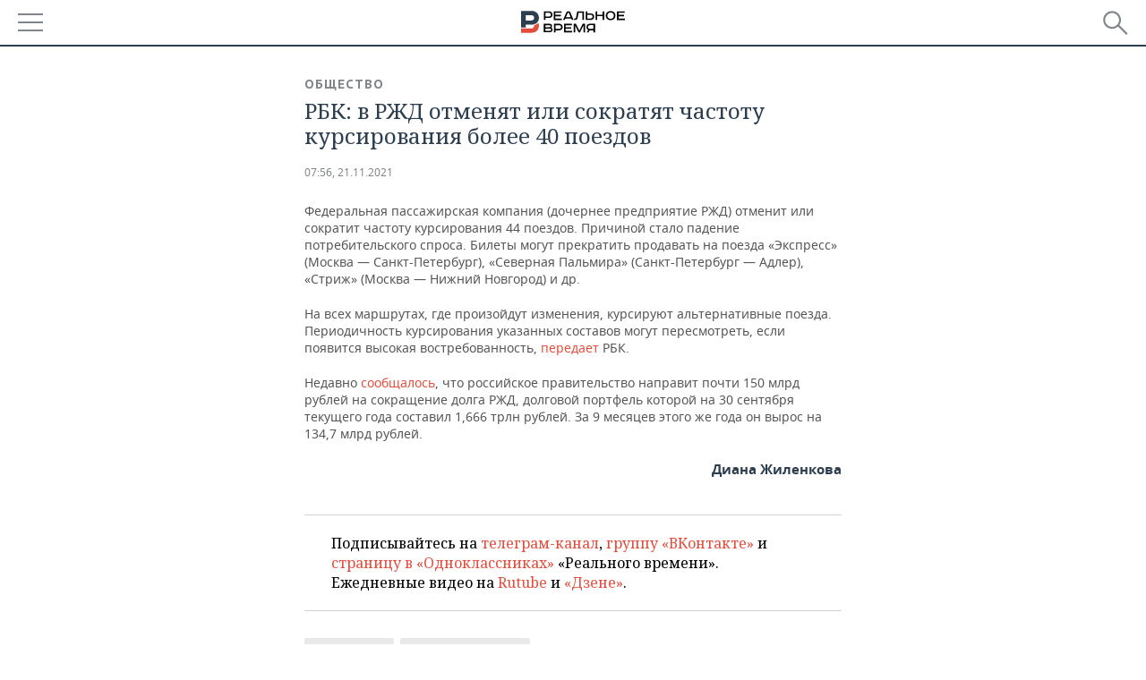

--- FILE ---
content_type: application/javascript
request_url: https://smi2.ru/counter/settings?payload=CMDnAhiv8KTfwTM6JDM2Y2UxZGFiLTE4NzAtNDQxYy1hYjdlLTY0MDU4ZTUyZjk0YQ&cb=_callbacks____0ml4h79zu
body_size: 1514
content:
_callbacks____0ml4h79zu("[base64]");